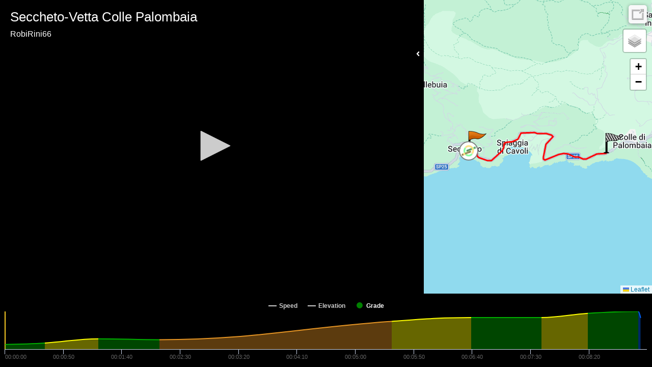

--- FILE ---
content_type: text/html; charset=UTF-8
request_url: https://player.kinomap.com/4v9py7?lang=us
body_size: 6660
content:
<!doctype html>
<html lang="us">
    <head prefix="og: http://ogp.me/ns# fb: http://ogp.me/ns/fb# video: http://ogp.me/ns/video#">
        <meta charset="utf-8">
        <meta http-equiv="X-UA-Compatible" content="IE=edge">
        <meta name="robots" content="noindex">
        <meta name="viewport" content="width=device-width, initial-scale=1, shrink-to-fit=no">
        <link rel="icon" type="image/png" href="https://player.kinomap.com/favicon.png"/>
        <!--[if IE]>
        <link rel="shortcut icon" type="image/x-icon" href="https://player.kinomap.com/favicon.ico"/>
        <![endif]-->
        <meta name="csrf-token" content="dcy9w2JS7OllTIwePZSwc2JbH2jEQH42C9qhWyEy">
        <meta name="locale" content="us">
        <title>Seccheto-Vetta Colle Palombaia - Kinomap</title>
            <meta property="fb:app_id"      content="181603978544236" />
    <meta property="og:type"        content="video.other" />
    <meta property="og:url"         content="https://player.kinomap.com/4v9py7" />
    <meta property="og:image"       content="https://dtn44hfc1xtr4.cloudfront.net/4/v/4v9py7_640x480.jpg?Expires=1769754846&Signature=NUauS79EsJV1NmxCepdXgcr~54Wo933RomOwsqikopesgRxu3SKhKteZ5NFLJkp9r0L8qdGi2RYAqGvTCj2YHKdOM3vo6IuuLSOHid9vVDb7NFddAh0eIadKpcuZS~n35XQq0nHQGAnr9UhUxKG2Cpp2u9AJA6~6mbcyQ4wkUFvxwQgNhE8-JIUzMFV7l5GlV6EhzOh62LIaeaueNSdMkQevh6C~TBaxADA2qwfH6KRGoi9xlIXyhPLJ93faCYriZhUf8lCMyCuZyxPXbisCdeguNDZbisSJFDnlyggyZRbeQZBFVZMnLBjFbQu6EzzgxgrHco6x81gzaQczTGVYGw__&Key-Pair-Id=K2LP1UK8MG3MI" />
    <meta property="og:title"       content="Seccheto-Vetta Colle Palombaia" />
    <meta property="og:description" content=" Complete tour of Isola d&#039;Elba
Part 2 - Marciana Marina to Marina di Campo " />
    <meta property="og:video:url"   content="https://dtn44hfc1xtr4.cloudfront.net/4/v/4v9py7.mp4?Expires=1769754846&amp;Signature=74uQrHrWmOFabeZ4~oAgAqEUSB1rVZbUYSXX0RcXdTT~TMXA0tCywhKawlcSJI9iNf3ZFPiZboMNdPi0w059RWP5RPTIdKXWcg182SwilozalgeiX2~3HUrmwxDPnxTyjL1J~g0EXLuzk5acGHmcqhYk8erQmHV59Wj-Q7Sw69kKkbRheSbnP9nBplPEGAfOdmMokXkdycSkE2ACXBIiYKE98zEt1Sog1v3HQeaERsSZJHaoAsitmMk1RJUqgX60rKM9m~0mrYIBW1OalGUBLo~1~YmvDMsdq7uFruWQrO3UwXofyNTerJr4-rcbcDI1mCV5HtOcCD4E4kVqn7rLNw__&amp;Key-Pair-Id=K2LP1UK8MG3MI" />

        <link rel="stylesheet" href="https://player.kinomap.com/css/app.css?id=b1357f81c188fbe45d94">

            <script type="text/javascript">
        let url = (window.location != window.parent.location)
            ? document.location.ancestorOrigins ? document.location.ancestorOrigins[0] : document.referrer
            : document.location.href;
        let onKinomap = url.includes('.kinomap.') ? 1 : 0
        let onDecathlon = url.includes('.decathlon.') ? 1 : 0
        window.filename        = '4v9py7';
        window.player_options  = {"autoStart":false,"timeStart":0};
        window.onKinomap       = onKinomap;
        window.onDecathlon       = onDecathlon;
        window.unit            = 'metric';
        window.host            = '';
        window.canEdit         = '';
        window.isAdmin         = '';
    </script>
        <script defer src="https://use.fontawesome.com/releases/v5.0.10/js/all.js" integrity="sha384-slN8GvtUJGnv6ca26v8EzVaR9DC58QEwsIk9q1QXdCU8Yu8ck/tL/5szYlBbqmS+" crossorigin="anonymous"></script>
        <script src="https://player.kinomap.com/js/jwplayer-8.2.2/jwplayer.js"></script>
        <script>jwplayer.key="QQvw0G5d6xjep9+7t0kwKzJmIzaf6pesEe0nsVDnzRI=";</script>
        <script src="https://player.kinomap.com/js/lang.js"></script>
        <script src="https://player.kinomap.com/js/app.js?id=5287f5b16250419d6e1e"></script>
        <script src="https://maps.googleapis.com/maps/api/js?key=AIzaSyCBBJm6GXBCMDi0smKyDo1L5EJQDbiLV04"></script>
        <script>
            (function(i,s,o,g,r,a,m){i['GoogleAnalyticsObject']=r;i[r]=i[r]||function(){
                (i[r].q=i[r].q||[]).push(arguments)},i[r].l=1*new Date();a=s.createElement(o),
                m=s.getElementsByTagName(o)[0];a.async=1;a.src=g;m.parentNode.insertBefore(a,m)
            })(window,document,'script','//www.google-analytics.com/analytics.js','ga');

            ga('create', 'UA-473207-16', 'auto');
            ga('send', 'pageview');
        </script>
    </head>
    <body>
            <div id="main-container" class="main-container">
        <div id="loading" class="text-white text-center" style="font-size: 3rem;">
            <h3>Loading player...</h3>
            <i class="fas fa-sync fa-spin"></i>
        </div>
        <div id="video-map-container" class="video-container" style="display: none;">

            <div class="player-container">
                                <div id="dashboard" class="dashboard-data">
    <div id="dashboard-visibility">
        <span class="hide-dashboard d-none">
            <i class="fas fa-angle-right"></i>
        </span>
        <span class="show-dashboard">
            <i class="fas fa-angle-left"></i>
        </span>
    </div>
    <div id="metric-speed" class="metric d-none">
        <span class="metric-title">Speed</span>
        <span class="metric-data">-</span>
        <span class="metric-unit">km/h</span>
    </div>
    <div id="metric-elevation" class="metric d-none">
        <span class="metric-title">Elev.</span>
        <span class="metric-data">-</span>
        <span class="metric-unit">m</span>
    </div>
    <div id="metric-distance" class="metric d-none">
        <span class="metric-title">Dist.</span>
        <span class="metric-data">-</span>
        <span class="metric-unit">m</span>
    </div>
    <div id="metric-grade" class="metric d-none">
        <span class="metric-title">Grade</span>
        <span class="metric-data">-</span>
        <span class="metric-unit">%</span>
    </div>
</div>
                <div id="sync" class="sync-data">
    <i class="fas fa-sync" data-toggle="tooltip" data-placement="right" title="Synchronize the video and GPS"></i>
</div>
<div id="slopeEdited">
    The synchronization of this video is not possible anymore: the grades have already been checked.
    <br><a id="slopeEditedLink">Close</a>
</div>                <div id="thumbnail">
    <i class="fas fa-camera" data-toggle="tooltip" data-placement="left" title="Change the thumbnail of your video"></i>
</div>
<div id="thumbnailLoading">
    Loading...
</div>
<div id="thumbnailEdited">
    The thumbnail of the video was updated
    <br><a id="thumbnailEditedLink">Close</a>
</div>
<div id="thumbnailError">
    The thumbnail was not updated
    <br><a id="thumbnailErrorLink">Close</a>
</div>                <div id="video-player">Loading player...</div>
            </div>

            <div class="map-container">
                <div id="map" class="map"></div>
            </div>

        </div>

        <div id="chart" class="chart-container" style="display: none;"></div>
    </div>
    </body>
</html>
